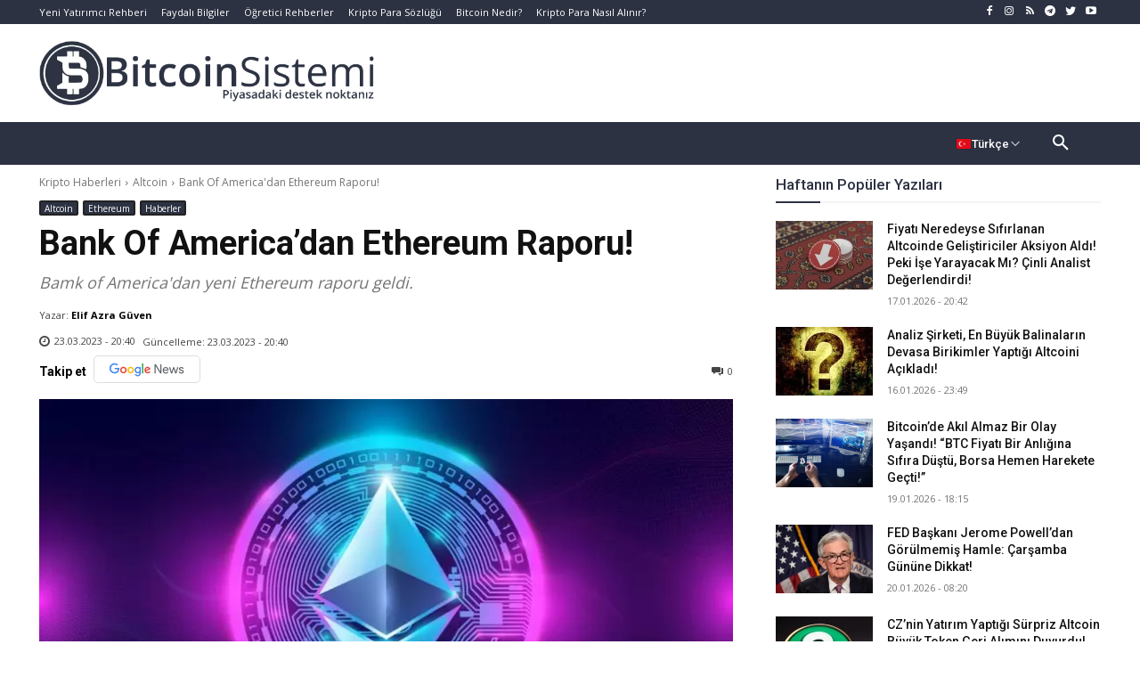

--- FILE ---
content_type: text/css; charset=UTF-8
request_url: https://www.bitcoinsistemi.com/wp-content/cache/min/1/wp-content/plugins/multiple-translate/assets/language.css?ver=1768822393
body_size: 2963
content:
.header-side-links{font-size:.6875rem;position:relative;text-transform:uppercase;right:0}.header-desktop__side-links{flex-shrink:0;margin-left:auto}.header-side-links__list{list-style:none;margin:0;position:relative}.header-side-links__item:first-child{margin-left:0;margin-top:0}@media (min-width:1200px){.header-side-links__item{line-height:inherit}.header-side-links__item{line-height:13px;margin-top:10px;padding:0}}.header-side-links__select-btn{color:#fafafa;display:block;height:13px;overflow:visible;text-transform:uppercase}.btn{-webkit-appearance:none;-moz-appearance:none;appearance:none;background:transparent;border:0;border-radius:0;box-shadow:none;box-sizing:border-box;color:inherit;cursor:pointer;display:inline-block;font:inherit;height:auto;margin:0;overflow:hidden;padding:0;text-align:inherit;-webkit-text-decoration:none;text-decoration:none;width:auto}.header-side-links__select-btn:hover .header-side-links__select-icon{background-image:url("data:image/svg+xml;charset=utf-8,%3Csvg xmlns='http://www.w3.org/2000/svg' viewBox='0 0 19 19'%3E%3Cpath fill='%23fabf2c' d='M9.5.5a9 9 0 1 0 9 9 9 9 0 0 0-9-9zm0 17a8 8 0 1 1 8-8 8 8 0 0 1-8 8z'/%3E%3Cpath fill='%239daab1' d='M13.8 7.93a.4.4 0 0 1 .57 0 .43.43 0 0 1 .13.3.42.42 0 0 1-.13.3l-4.58 4.56a.43.43 0 0 1-.58 0L4.63 8.5a.4.4 0 0 1 0-.57.41.41 0 0 1 .57-.06v.06l4.3 4.3z'/%3E%3C/svg%3E")}.header-side-links__select-icon{background-image:url("data:image/svg+xml;charset=utf-8,%3Csvg xmlns='http://www.w3.org/2000/svg' viewBox='0 0 19 19'%3E%3Cpath fill='%23465a65' d='M9.5.5a9 9 0 1 0 9 9 9 9 0 0 0-9-9zm0 17a8 8 0 1 1 8-8 8 8 0 0 1-8 8z'/%3E%3Cpath fill='%239daab1' d='M13.8 7.93a.4.4 0 0 1 .57 0 .43.43 0 0 1 .13.3.42.42 0 0 1-.13.3l-4.58 4.56a.43.43 0 0 1-.58 0L4.63 8.5a.4.4 0 0 1 0-.57.41.41 0 0 1 .57-.06v.06l4.3 4.3z'/%3E%3C/svg%3E");background-position:50%;background-repeat:no-repeat;background-size:contain;box-sizing:border-box;display:block;height:18px;left:0;position:absolute;top:-2px;transition:background .3s;width:18px}.language-offer_over{background-color:#fff!important;border-radius:2px;box-shadow:0 2px 20px rgba(37,49,55,.6);box-sizing:border-box;color:#253137;padding:25px 25px 20px;position:absolute!important;transform-origin:center 0 0;visibility:visible!important;opacity:1!important}.language-offer{direction:ltr;text-transform:none}.language-offer_over:before{border-color:transparent transparent #fff;border-style:solid;border-width:0 7px 6px;content:"";display:block;height:0;left:75%;position:absolute;top:-6px;transform:translateX(-7px);width:0}.language-offer__close-btn{height:30px;position:absolute;right:0;top:0;width:30px}.btn__wrp{align-items:center;display:flex;height:100%;justify-content:center;pointer-events:none;width:100%}.language-offer_over .language-offer__close-icon{background-image:url(data:image/svg+xml;charset=utf-8,%3Csvg xmlns='http://www.w3.org/2000/svg' viewBox='0 0 128 128' fill='%23253137' %3E%3Cpath d='m74.4 64.05 45-44.58a7 7 0 1 0-9.84-9.94l-45 44.57L20 9.08a7 7 0 0 0-10 9.84L54.6 64l-45 44.58a7 7 0 1 0 9.84 9.94l45-44.57 44.58 45a7 7 0 1 0 9.94-9.84z' /%3E%3C/svg%3E)}.language-offer__close-icon{background-image:url(data:image/svg+xml;charset=utf-8,%3Csvg xmlns='http://www.w3.org/2000/svg' viewBox='0 0 128 128' %3E%3Cpath d='m74.4 64.05 45-44.58a7 7 0 1 0-9.84-9.94l-45 44.57L20 9.08a7 7 0 0 0-10 9.84L54.6 64l-45 44.58a7 7 0 1 0 9.84 9.94l45-44.57 44.58 45a7 7 0 1 0 9.94-9.84z' /%3E%3C/svg%3E);background-position:50%;background-repeat:no-repeat;background-size:contain;height:14px;transition:background .15s;width:14px}.btn__icon{fill:currentColor;display:block;height:14px;width:14px}.language-offer__wrp{display:block;width:100%;box-sizing:border-box}.language-offer__statement{font-size:.875rem;font-weight:700}.language-offer__advice,.language-offer__statement{line-height:14px;margin:0 0 10px;text-align:center}.language-offer__advice{font-size:.75rem;font-weight:400}.language-offer__actions{display:flex;justify-content:space-between;margin-top:15px}.language-offer_over .language-offer__btn{background-color:#fff;border-color:#afbdc4;color:#afbdc4}.language-offer__decision-btn{width:calc(50% - 5px)}.language-offer__btn{border:1px solid transparent;border-radius:2px;display:block;font-size:.625rem;font-weight:700;margin:0;padding:4px 10px;text-transform:uppercase;transition:color .15s,background-color .15s,border-color .15s}.btn__cap,.btn__label{overflow:hidden;text-overflow:ellipsis;white-space:nowrap}.header-side-links__language-selector{width:160px}.header-side-links__language-offer,.header-side-links__language-selector{-webkit-backface-visibility:hidden;backface-visibility:hidden;position:absolute!important;top:26px!important;transform-origin:center 0 0;right:0!important;margin-top:20px!important;visibility:visible!important;opacity:1!important}.mt-popup-hidden{display:none!important}#language-info-web{z-index:999999!important;position:absolute!important;visibility:visible!important;opacity:1!important;width:280px!important}#language-info-web .language-offer__wrp{display:block!important;visibility:visible!important;opacity:1!important}.header-side-links__item{position:relative!important}.header-side-links__select{position:relative!important}.language-selector{border-radius:2px;box-shadow:0 2px 4px 0 rgba(0,0,0,.25);list-style:none;margin:0;outline:none;overflow:hidden;padding:0;position:absolute;top:58px;right:-22px}.language-selector__item{margin:0;padding:0}.lang-switcher--js{border:none!important;background-color:#2c3242}.language-selector__btn{background-color:#2c3242;color:#fff;direction:ltr;display:block;font-size:.75rem;font-weight:700;height:40px;padding:0 15px;text-align:inherit;text-transform:none;transition:background-color .15s,color .15s;width:100%}@media screen and (max-device-width:640px){.header-desktop__side-links,.language-selector{display:none}#language-info-web{display:none!important}#language-info-mobile{position:fixed!important;top:0!important;left:0!important;right:0!important;width:100%!important;z-index:999999!important;display:none}.language-offer_top{background-color:#313b41;box-sizing:border-box;color:#fff;padding:15px;width:100%}.language-offer__close-btn{height:30px;position:absolute;right:0;top:0;width:30px}.btn__wrp{align-items:center;display:flex;height:100%;justify-content:center;pointer-events:none;width:100%}.language-offer_top .language-offer__close-icon{background-image:url(data:image/svg+xml;charset=utf-8,%3Csvg xmlns='http://www.w3.org/2000/svg' viewBox='0 0 128 128' fill='%23fafafa' %3E%3Cpath d='m74.4 64.05 45-44.58a7 7 0 1 0-9.84-9.94l-45 44.57L20 9.08a7 7 0 0 0-10 9.84L54.6 64l-45 44.58a7 7 0 1 0 9.84 9.94l45-44.57 44.58 45a7 7 0 1 0 9.94-9.84z' /%3E%3C/svg%3E)}.language-offer__close-icon{background-image:url(data:image/svg+xml;charset=utf-8,%3Csvg xmlns='http://www.w3.org/2000/svg' viewBox='0 0 128 128' %3E%3Cpath d='m74.4 64.05 45-44.58a7 7 0 1 0-9.84-9.94l-45 44.57L20 9.08a7 7 0 0 0-10 9.84L54.6 64l-45 44.58a7 7 0 1 0 9.84 9.94l45-44.57 44.58 45a7 7 0 1 0 9.94-9.84z' /%3E%3C/svg%3E);background-position:50%;background-repeat:no-repeat;background-size:contain;height:14px;transition:background .15s;width:14px}.language-offer_top .language-offer__wrp{margin:auto;max-width:250px}.language-offer__statement{font-size:.875rem;font-weight:700}.language-offer__advice,.language-offer__statement{line-height:14px;margin:0 0 10px;text-align:center}.language-offer__advice{font-size:.75rem;font-weight:400}.language-offer__advice,.language-offer__statement{line-height:14px;margin:0 0 10px;text-align:center}.language-offer_top .language-offer__actions{margin-left:auto;margin-right:auto;max-width:150px}.language-offer__actions{display:flex;justify-content:space-between;margin-top:15px}.language-offer_top .language-offer__btn{background-color:transparent;border-color:#afbdc4;color:#fafafa}.language-offer__decision-btn{width:calc(50% - 5px)}.language-offer__btn{border:1px solid transparent;border-radius:2px;display:block;font-size:.625rem;font-weight:700;margin:0;padding:4px 10px;text-transform:uppercase;transition:color .15s,background-color .15s,border-color .15s}}@media screen and (min-device-width:641px){.language-offer_top{display:none}.language-offer_mobile{display:none!important}}.sr-only{position:absolute;width:1px;height:1px;padding:0;margin:-1px;overflow:hidden;clip:rect(0,0,0,0);white-space:nowrap;border-width:0;cursor:pointer}.tdb-header-search-trigger-enabled{display:flex!important;width:250px!important;align-items:center!important;justify-content:center!important}.mt-language-selector{position:relative;display:inline-block}.translate-wrapper{display:flex;align-items:center}.mt-language-button{display:flex;align-items:center;gap:6px;padding:6px 10px;background:transparent;border:none;color:#fff;cursor:pointer;font-size:13px;font-weight:500;text-transform:none!important;margin-right:10px}.mt-language-button:hover{opacity:.8}.mt-flag-icon{width:18px;height:13px;object-fit:cover;border-radius:2px;border:1px solid rgba(0,0,0,.08)}.mt-language-dropdown{position:absolute;top:100%;right:0;margin-top:6px;background:#fff;border-radius:6px;box-shadow:0 2px 8px rgba(0,0,0,.1);min-width:240px;max-height:360px;overflow:hidden;z-index:10000;display:none;border:1px solid #e5e7eb;text-transform:none!important}.mt-language-dropdown.active{display:block}.mt-language-header{padding:6px;font-weight:600;font-size:12px;color:#111827;text-transform:none!important}.mt-language-search{padding:4px 6px 10px 6px;border-bottom:1px solid #e5e7eb}.mt-language-search-input{width:100%;padding:6px 10px 6px 30px;border:1px solid #d1d5db;border-radius:4px;font-size:13px;outline:none;position:relative}.mt-language-search-input{padding-left:30px!important}.mt-language-search-input:focus{border-color:#3b82f6;box-shadow:0 0 0 2px rgba(59,130,246,.1)}.mt-language-list{max-height:280px;overflow-y:auto;padding:2px 0}.mt-language-item{display:flex;align-items:center;justify-content:space-between;padding:12px 6px;cursor:pointer;transition:background-color 0.15s;text-decoration:none;color:inherit;text-transform:none!important}.mt-language-item:hover{background-color:#f9fafb}.mt-language-item.active{background-color:#f0f9ff}.mt-language-item-left{display:flex;align-items:center;gap:10px;flex:1}.mt-language-item-name{font-size:13px;color:#111827;text-transform:none!important}.mt-language-item-check{width:18px;height:18px;color:#3b82f6;flex-shrink:0}.mt-chevron{width:14px;height:14px;transition:transform 0.2s;opacity:.8}.mt-chevron.up{transform:rotate(180deg)}.mt-language-search-wrapper{position:relative;display:flex;align-items:center}.mt-language-search-icon{position:absolute;left:10px;top:50%;transform:translateY(-50%);width:14px;height:14px;color:#9ca3af;pointer-events:none;z-index:1}.mt-language-list::-webkit-scrollbar{width:4px}.mt-language-list::-webkit-scrollbar-track{background:#f9fafb}.mt-language-list::-webkit-scrollbar-thumb{background:#d1d5db;border-radius:2px}.mt-language-list::-webkit-scrollbar-thumb:hover{background:#9ca3af}.td-mobile-content .mt-language-wrapper-mobile{margin-bottom:0!important;margin-top:0!important;display:block!important;visibility:visible!important;width:100%!important;box-sizing:border-box!important;border-bottom:1px solid rgba(255,255,255,.08)!important}.td-mobile-content .mt-language-selector-mobile-in-menu{width:100%!important;padding:0!important;display:block!important;position:relative!important;box-sizing:border-box!important}.td-mobile-content .mt-language-selector-mobile-in-menu .mt-language-button{width:100%!important;justify-content:space-between!important;padding:12px 16px!important;background:rgba(255,255,255,.12)!important;backdrop-filter:blur(8px)!important;-webkit-backdrop-filter:blur(8px)!important;border:1px solid rgba(255,255,255,.15)!important;border-radius:0!important;color:#ffffff!important;font-size:15px!important;font-weight:500!important;text-align:left!important;display:flex!important;align-items:center!important;gap:12px!important;transition:all 0.2s ease!important;box-shadow:0 2px 6px rgba(0,0,0,.1)!important;cursor:pointer!important}.td-mobile-content .mt-language-selector-mobile-in-menu .mt-language-button:hover{background:rgba(255,255,255,.18)!important;border-color:rgba(255,255,255,.25)!important;box-shadow:0 3px 8px rgba(0,0,0,.12)!important}.td-mobile-content .mt-language-selector-mobile-in-menu .mt-language-button:active{box-shadow:0 1px 4px rgba(0,0,0,.1)!important}.td-mobile-content .mt-language-selector-mobile-in-menu .mt-language-button span,.td-mobile-content .mt-language-selector-mobile-in-menu .mt-language-button #mt-current-lang-mobile-menu{color:#ffffff!important;font-weight:500!important}.td-mobile-content .mt-language-selector-mobile-in-menu .mt-flag-icon{width:24px!important;height:18px!important;object-fit:cover!important;border-radius:0!important;box-shadow:0 1px 3px rgba(0,0,0,.2)!important;border:1px solid rgba(255,255,255,.25)!important}.td-mobile-content .mt-language-selector-mobile-in-menu .mt-chevron{width:18px!important;height:18px!important;transition:transform 0.2s ease!important;color:#ffffff!important;flex-shrink:0!important;opacity:0.85!important}.td-mobile-content .mt-language-selector-mobile-in-menu.active .mt-chevron{transform:rotate(180deg)!important;opacity:1!important}.td-mobile-content .mt-language-selector-mobile-in-menu .mt-language-dropdown{position:static!important;margin-top:10px!important;margin-left:0!important;margin-right:0!important;box-shadow:0 4px 16px rgba(0,0,0,.2)!important;border-radius:0!important;background:#ffffff!important;max-height:0!important;opacity:0!important;overflow:hidden!important;transition:all 0.3s ease!important;border:1px solid rgba(0,0,0,.08)!important;display:block!important;visibility:visible!important}.td-mobile-content .mt-language-selector-mobile-in-menu.active .mt-language-dropdown{max-height:450px!important;opacity:1!important;overflow-y:auto!important;margin-top:10px!important}.td-mobile-content .mt-language-selector-mobile-in-menu .mt-language-dropdown::-webkit-scrollbar{width:8px!important}.td-mobile-content .mt-language-selector-mobile-in-menu .mt-language-dropdown::-webkit-scrollbar-track{background:rgba(0,0,0,.05)!important;border-radius:0!important}.td-mobile-content .mt-language-selector-mobile-in-menu .mt-language-dropdown::-webkit-scrollbar-thumb{background:rgba(0,0,0,.2)!important;border-radius:0!important}.td-mobile-content .mt-language-selector-mobile-in-menu .mt-language-dropdown::-webkit-scrollbar-thumb:hover{background:rgba(0,0,0,.3)!important}.td-mobile-content .mt-language-selector-mobile-in-menu .mt-language-header{display:none!important}.td-mobile-content .mt-language-selector-mobile-in-menu .mt-language-search{display:none!important}.td-mobile-content .mt-language-selector-mobile-in-menu .mt-language-search-input{background:#ffffff!important;border:1px solid #e2e8f0!important;border-radius:8px!important;color:#1e293b!important;padding:10px 14px 10px 40px!important;font-size:14px!important;font-weight:400!important;transition:all 0.2s ease!important}.td-mobile-content .mt-language-selector-mobile-in-menu .mt-language-search-input:focus{background:#ffffff!important;border-color:#3b82f6!important;outline:none!important;box-shadow:0 0 0 3px rgba(59,130,246,.1)!important}.td-mobile-content .mt-language-selector-mobile-in-menu .mt-language-search-input::placeholder{color:#94a3b8!important}.td-mobile-content .mt-language-selector-mobile-in-menu .mt-language-search-icon{color:#64748b!important;left:14px!important;width:18px!important;height:18px!important}.td-mobile-content .mt-language-selector-mobile-in-menu .mt-language-list{padding:6px 0!important}.td-mobile-content .mt-language-selector-mobile-in-menu .mt-language-item{color:#1e293b!important;border-bottom:1px solid #f1f5f9!important;padding:12px 16px!important;transition:all 0.2s ease!important;border-radius:0!important;margin:0!important;margin-bottom:0!important;background:transparent!important}.td-mobile-content .mt-language-selector-mobile-in-menu .mt-language-item:last-child{border-bottom:none!important;margin-bottom:0!important}.td-mobile-content .mt-language-selector-mobile-in-menu .mt-language-item:hover{background:#f1f5f9!important;color:#1e40af!important}.td-mobile-content .mt-language-selector-mobile-in-menu .mt-language-item.active{background:#eff6ff!important;color:#1e40af!important;border-left:3px solid #3b82f6!important;font-weight:600!important}.td-mobile-content .mt-language-selector-mobile-in-menu .mt-language-item.active:hover{background:#dbeafe!important}.td-mobile-content .mt-language-selector-mobile-in-menu .mt-language-item-left{gap:12px!important}.td-mobile-content .mt-language-selector-mobile-in-menu .mt-language-item .mt-flag-icon{width:22px!important;height:16px!important;border-radius:0!important;box-shadow:0 1px 2px rgba(0,0,0,.15)!important}.td-mobile-content .mt-language-selector-mobile-in-menu .mt-language-item-name{font-size:14px!important;font-weight:500!important;color:inherit!important}.td-mobile-content .mt-language-selector-mobile-in-menu .mt-language-item span,.td-mobile-content .mt-language-selector-mobile-in-menu .mt-language-item a{color:inherit!important}.td-mobile-content .mt-language-selector-mobile-in-menu .mt-language-item-check{width:18px!important;height:18px!important;color:#3b82f6!important}